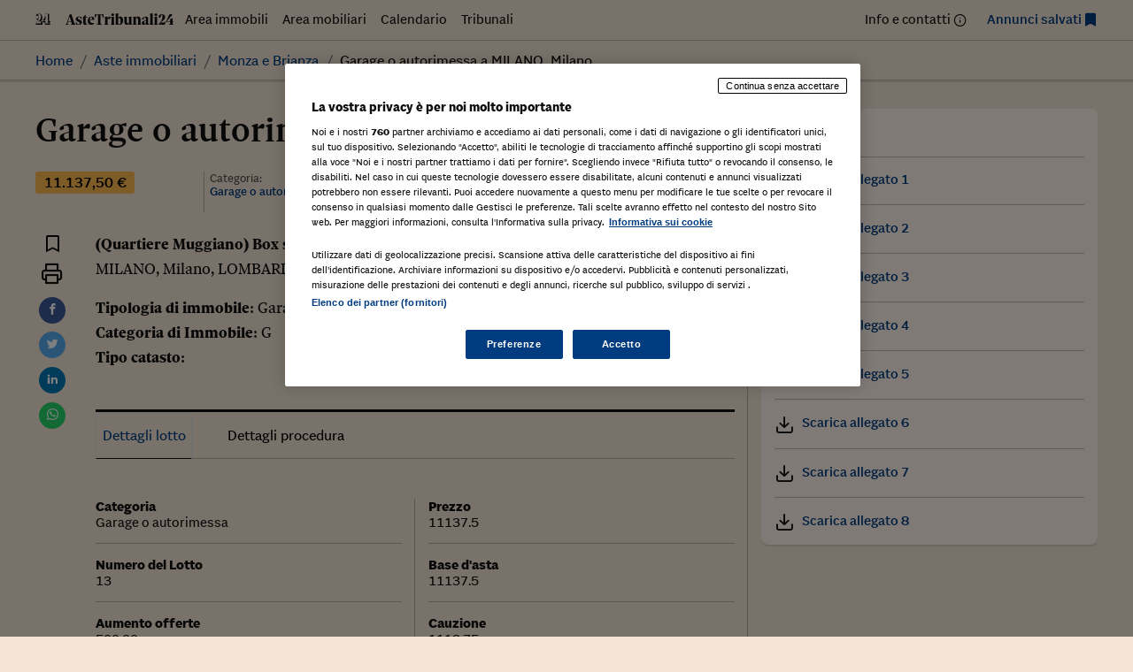

--- FILE ---
content_type: text/html; charset=UTF-8
request_url: https://astetribunali24.ilsole24ore.com/asteimmobiliari/garage-o-autorimessa-a-milano-milano-2/
body_size: 41171
content:
<!DOCTYPE html>
<html lang="it-IT">
<head>
	<meta charset="UTF-8">
	<meta name="viewport" content="width=device-width, initial-scale=1">
	<meta name='robots' content='index, follow, max-image-preview:large, max-snippet:-1, max-video-preview:-1' />
	<style>img:is([sizes="auto" i], [sizes^="auto," i]) { contain-intrinsic-size: 3000px 1500px }</style>
	
	<!-- This site is optimized with the Yoast SEO plugin v25.9 - https://yoast.com/wordpress/plugins/seo/ -->
	<title>Garage o autorimessa a MILANO, Milano - Astetribunali24</title>
	<link rel="canonical" href="https://astetribunali24.ilsole24ore.com/asteimmobiliari/garage-o-autorimessa-a-milano-milano-2/" />
	<meta property="og:locale" content="it_IT" />
	<meta property="og:type" content="article" />
	<meta property="og:title" content="Garage o autorimessa a MILANO, Milano - Astetribunali24" />
	<meta property="og:description" content="(Quartiere Muggiano) Box singolo di mq. 9, piano primo interrato.MILANO, Milano, LOMBARDIA, Tipologia di immobile: Garage o autorimessaCategoria di Immobile: GTipo catasto:" />
	<meta property="og:url" content="https://astetribunali24.ilsole24ore.com/asteimmobiliari/garage-o-autorimessa-a-milano-milano-2/" />
	<meta property="og:site_name" content="Astetribunali24" />
	<meta name="twitter:card" content="summary_large_image" />
	<script type="application/ld+json" class="yoast-schema-graph">{"@context":"https://schema.org","@graph":[{"@type":"WebPage","@id":"https://astetribunali24.ilsole24ore.com/asteimmobiliari/garage-o-autorimessa-a-milano-milano-2/","url":"https://astetribunali24.ilsole24ore.com/asteimmobiliari/garage-o-autorimessa-a-milano-milano-2/","name":"Garage o autorimessa a MILANO, Milano - Astetribunali24","isPartOf":{"@id":"https://astetribunali24.ilsole24ore.com/#website"},"datePublished":"2019-07-11T22:02:19+00:00","breadcrumb":{"@id":"https://astetribunali24.ilsole24ore.com/asteimmobiliari/garage-o-autorimessa-a-milano-milano-2/#breadcrumb"},"inLanguage":"it-IT","potentialAction":[{"@type":"ReadAction","target":["https://astetribunali24.ilsole24ore.com/asteimmobiliari/garage-o-autorimessa-a-milano-milano-2/"]}]},{"@type":"BreadcrumbList","@id":"https://astetribunali24.ilsole24ore.com/asteimmobiliari/garage-o-autorimessa-a-milano-milano-2/#breadcrumb","itemListElement":[{"@type":"ListItem","position":1,"name":"Home","item":"https://astetribunali24.ilsole24ore.com/"},{"@type":"ListItem","position":2,"name":"Aste immobiliari","item":"https://astetribunali24.ilsole24ore.com/asteimmobiliari/"},{"@type":"ListItem","position":3,"name":"Garage o autorimessa a MILANO, Milano"}]},{"@type":"WebSite","@id":"https://astetribunali24.ilsole24ore.com/#website","url":"https://astetribunali24.ilsole24ore.com/","name":"Astetribunali24","description":"Due volte al mese Il Sole 24 Ore dedica una pagina agli avvisi di vendita dei Tribunali d&#039;Italia, si garantisce così al Tribunale una maggiore visibilità dell&#039;avviso e al lettore un...","potentialAction":[{"@type":"SearchAction","target":{"@type":"EntryPoint","urlTemplate":"https://astetribunali24.ilsole24ore.com/?s={search_term_string}"},"query-input":{"@type":"PropertyValueSpecification","valueRequired":true,"valueName":"search_term_string"}}],"inLanguage":"it-IT"}]}</script>
	<!-- / Yoast SEO plugin. -->


<link rel='dns-prefetch' href='//j2.res.24o.it' />
<link rel='dns-prefetch' href='//c.res.24o.it' />
<link rel='dns-prefetch' href='//c2.res.24o.it' />
<script>
window._wpemojiSettings = {"baseUrl":"https:\/\/s.w.org\/images\/core\/emoji\/16.0.1\/72x72\/","ext":".png","svgUrl":"https:\/\/s.w.org\/images\/core\/emoji\/16.0.1\/svg\/","svgExt":".svg","source":{"concatemoji":"https:\/\/astetribunali24.ilsole24ore.com\/wp-includes\/js\/wp-emoji-release.min.js?ver=6.8.2"}};
/*! This file is auto-generated */
!function(s,n){var o,i,e;function c(e){try{var t={supportTests:e,timestamp:(new Date).valueOf()};sessionStorage.setItem(o,JSON.stringify(t))}catch(e){}}function p(e,t,n){e.clearRect(0,0,e.canvas.width,e.canvas.height),e.fillText(t,0,0);var t=new Uint32Array(e.getImageData(0,0,e.canvas.width,e.canvas.height).data),a=(e.clearRect(0,0,e.canvas.width,e.canvas.height),e.fillText(n,0,0),new Uint32Array(e.getImageData(0,0,e.canvas.width,e.canvas.height).data));return t.every(function(e,t){return e===a[t]})}function u(e,t){e.clearRect(0,0,e.canvas.width,e.canvas.height),e.fillText(t,0,0);for(var n=e.getImageData(16,16,1,1),a=0;a<n.data.length;a++)if(0!==n.data[a])return!1;return!0}function f(e,t,n,a){switch(t){case"flag":return n(e,"\ud83c\udff3\ufe0f\u200d\u26a7\ufe0f","\ud83c\udff3\ufe0f\u200b\u26a7\ufe0f")?!1:!n(e,"\ud83c\udde8\ud83c\uddf6","\ud83c\udde8\u200b\ud83c\uddf6")&&!n(e,"\ud83c\udff4\udb40\udc67\udb40\udc62\udb40\udc65\udb40\udc6e\udb40\udc67\udb40\udc7f","\ud83c\udff4\u200b\udb40\udc67\u200b\udb40\udc62\u200b\udb40\udc65\u200b\udb40\udc6e\u200b\udb40\udc67\u200b\udb40\udc7f");case"emoji":return!a(e,"\ud83e\udedf")}return!1}function g(e,t,n,a){var r="undefined"!=typeof WorkerGlobalScope&&self instanceof WorkerGlobalScope?new OffscreenCanvas(300,150):s.createElement("canvas"),o=r.getContext("2d",{willReadFrequently:!0}),i=(o.textBaseline="top",o.font="600 32px Arial",{});return e.forEach(function(e){i[e]=t(o,e,n,a)}),i}function t(e){var t=s.createElement("script");t.src=e,t.defer=!0,s.head.appendChild(t)}"undefined"!=typeof Promise&&(o="wpEmojiSettingsSupports",i=["flag","emoji"],n.supports={everything:!0,everythingExceptFlag:!0},e=new Promise(function(e){s.addEventListener("DOMContentLoaded",e,{once:!0})}),new Promise(function(t){var n=function(){try{var e=JSON.parse(sessionStorage.getItem(o));if("object"==typeof e&&"number"==typeof e.timestamp&&(new Date).valueOf()<e.timestamp+604800&&"object"==typeof e.supportTests)return e.supportTests}catch(e){}return null}();if(!n){if("undefined"!=typeof Worker&&"undefined"!=typeof OffscreenCanvas&&"undefined"!=typeof URL&&URL.createObjectURL&&"undefined"!=typeof Blob)try{var e="postMessage("+g.toString()+"("+[JSON.stringify(i),f.toString(),p.toString(),u.toString()].join(",")+"));",a=new Blob([e],{type:"text/javascript"}),r=new Worker(URL.createObjectURL(a),{name:"wpTestEmojiSupports"});return void(r.onmessage=function(e){c(n=e.data),r.terminate(),t(n)})}catch(e){}c(n=g(i,f,p,u))}t(n)}).then(function(e){for(var t in e)n.supports[t]=e[t],n.supports.everything=n.supports.everything&&n.supports[t],"flag"!==t&&(n.supports.everythingExceptFlag=n.supports.everythingExceptFlag&&n.supports[t]);n.supports.everythingExceptFlag=n.supports.everythingExceptFlag&&!n.supports.flag,n.DOMReady=!1,n.readyCallback=function(){n.DOMReady=!0}}).then(function(){return e}).then(function(){var e;n.supports.everything||(n.readyCallback(),(e=n.source||{}).concatemoji?t(e.concatemoji):e.wpemoji&&e.twemoji&&(t(e.twemoji),t(e.wpemoji)))}))}((window,document),window._wpemojiSettings);
</script>
<link rel='stylesheet' id='sole-serif-css' href='https://c.res.24o.it/fonts/w-fonts.css?ver=2025-02-20-1' media='all' />
<link rel='stylesheet' id='sole-sans-css' href='https://c2.res.24o.it/fonts/sole-sans/sole-sans.css?ver=2025-02-20-1' media='all' />
<link rel='stylesheet' id='aste24-theme-style-css' href='https://astetribunali24.ilsole24ore.com/wp-content/themes/aste24-2023/assets/dist/css/style.css?ver=2025-02-20-1' media='all' />
<style id='wp-emoji-styles-inline-css'>

	img.wp-smiley, img.emoji {
		display: inline !important;
		border: none !important;
		box-shadow: none !important;
		height: 1em !important;
		width: 1em !important;
		margin: 0 0.07em !important;
		vertical-align: -0.1em !important;
		background: none !important;
		padding: 0 !important;
	}
</style>
<link rel='stylesheet' id='wp-block-library-css' href='https://astetribunali24.ilsole24ore.com/wp-includes/css/dist/block-library/style.min.css?ver=6.8.2' media='all' />
<style id='classic-theme-styles-inline-css'>
/*! This file is auto-generated */
.wp-block-button__link{color:#fff;background-color:#32373c;border-radius:9999px;box-shadow:none;text-decoration:none;padding:calc(.667em + 2px) calc(1.333em + 2px);font-size:1.125em}.wp-block-file__button{background:#32373c;color:#fff;text-decoration:none}
</style>
<style id='global-styles-inline-css'>
:root{--wp--preset--aspect-ratio--square: 1;--wp--preset--aspect-ratio--4-3: 4/3;--wp--preset--aspect-ratio--3-4: 3/4;--wp--preset--aspect-ratio--3-2: 3/2;--wp--preset--aspect-ratio--2-3: 2/3;--wp--preset--aspect-ratio--16-9: 16/9;--wp--preset--aspect-ratio--9-16: 9/16;--wp--preset--color--black: #000000;--wp--preset--color--cyan-bluish-gray: #abb8c3;--wp--preset--color--white: #ffffff;--wp--preset--color--pale-pink: #f78da7;--wp--preset--color--vivid-red: #cf2e2e;--wp--preset--color--luminous-vivid-orange: #ff6900;--wp--preset--color--luminous-vivid-amber: #fcb900;--wp--preset--color--light-green-cyan: #7bdcb5;--wp--preset--color--vivid-green-cyan: #00d084;--wp--preset--color--pale-cyan-blue: #8ed1fc;--wp--preset--color--vivid-cyan-blue: #0693e3;--wp--preset--color--vivid-purple: #9b51e0;--wp--preset--gradient--vivid-cyan-blue-to-vivid-purple: linear-gradient(135deg,rgba(6,147,227,1) 0%,rgb(155,81,224) 100%);--wp--preset--gradient--light-green-cyan-to-vivid-green-cyan: linear-gradient(135deg,rgb(122,220,180) 0%,rgb(0,208,130) 100%);--wp--preset--gradient--luminous-vivid-amber-to-luminous-vivid-orange: linear-gradient(135deg,rgba(252,185,0,1) 0%,rgba(255,105,0,1) 100%);--wp--preset--gradient--luminous-vivid-orange-to-vivid-red: linear-gradient(135deg,rgba(255,105,0,1) 0%,rgb(207,46,46) 100%);--wp--preset--gradient--very-light-gray-to-cyan-bluish-gray: linear-gradient(135deg,rgb(238,238,238) 0%,rgb(169,184,195) 100%);--wp--preset--gradient--cool-to-warm-spectrum: linear-gradient(135deg,rgb(74,234,220) 0%,rgb(151,120,209) 20%,rgb(207,42,186) 40%,rgb(238,44,130) 60%,rgb(251,105,98) 80%,rgb(254,248,76) 100%);--wp--preset--gradient--blush-light-purple: linear-gradient(135deg,rgb(255,206,236) 0%,rgb(152,150,240) 100%);--wp--preset--gradient--blush-bordeaux: linear-gradient(135deg,rgb(254,205,165) 0%,rgb(254,45,45) 50%,rgb(107,0,62) 100%);--wp--preset--gradient--luminous-dusk: linear-gradient(135deg,rgb(255,203,112) 0%,rgb(199,81,192) 50%,rgb(65,88,208) 100%);--wp--preset--gradient--pale-ocean: linear-gradient(135deg,rgb(255,245,203) 0%,rgb(182,227,212) 50%,rgb(51,167,181) 100%);--wp--preset--gradient--electric-grass: linear-gradient(135deg,rgb(202,248,128) 0%,rgb(113,206,126) 100%);--wp--preset--gradient--midnight: linear-gradient(135deg,rgb(2,3,129) 0%,rgb(40,116,252) 100%);--wp--preset--font-size--small: 13px;--wp--preset--font-size--medium: 20px;--wp--preset--font-size--large: 36px;--wp--preset--font-size--x-large: 42px;--wp--preset--spacing--20: 0.44rem;--wp--preset--spacing--30: 0.67rem;--wp--preset--spacing--40: 1rem;--wp--preset--spacing--50: 1.5rem;--wp--preset--spacing--60: 2.25rem;--wp--preset--spacing--70: 3.38rem;--wp--preset--spacing--80: 5.06rem;--wp--preset--shadow--natural: 6px 6px 9px rgba(0, 0, 0, 0.2);--wp--preset--shadow--deep: 12px 12px 50px rgba(0, 0, 0, 0.4);--wp--preset--shadow--sharp: 6px 6px 0px rgba(0, 0, 0, 0.2);--wp--preset--shadow--outlined: 6px 6px 0px -3px rgba(255, 255, 255, 1), 6px 6px rgba(0, 0, 0, 1);--wp--preset--shadow--crisp: 6px 6px 0px rgba(0, 0, 0, 1);}:where(.is-layout-flex){gap: 0.5em;}:where(.is-layout-grid){gap: 0.5em;}body .is-layout-flex{display: flex;}.is-layout-flex{flex-wrap: wrap;align-items: center;}.is-layout-flex > :is(*, div){margin: 0;}body .is-layout-grid{display: grid;}.is-layout-grid > :is(*, div){margin: 0;}:where(.wp-block-columns.is-layout-flex){gap: 2em;}:where(.wp-block-columns.is-layout-grid){gap: 2em;}:where(.wp-block-post-template.is-layout-flex){gap: 1.25em;}:where(.wp-block-post-template.is-layout-grid){gap: 1.25em;}.has-black-color{color: var(--wp--preset--color--black) !important;}.has-cyan-bluish-gray-color{color: var(--wp--preset--color--cyan-bluish-gray) !important;}.has-white-color{color: var(--wp--preset--color--white) !important;}.has-pale-pink-color{color: var(--wp--preset--color--pale-pink) !important;}.has-vivid-red-color{color: var(--wp--preset--color--vivid-red) !important;}.has-luminous-vivid-orange-color{color: var(--wp--preset--color--luminous-vivid-orange) !important;}.has-luminous-vivid-amber-color{color: var(--wp--preset--color--luminous-vivid-amber) !important;}.has-light-green-cyan-color{color: var(--wp--preset--color--light-green-cyan) !important;}.has-vivid-green-cyan-color{color: var(--wp--preset--color--vivid-green-cyan) !important;}.has-pale-cyan-blue-color{color: var(--wp--preset--color--pale-cyan-blue) !important;}.has-vivid-cyan-blue-color{color: var(--wp--preset--color--vivid-cyan-blue) !important;}.has-vivid-purple-color{color: var(--wp--preset--color--vivid-purple) !important;}.has-black-background-color{background-color: var(--wp--preset--color--black) !important;}.has-cyan-bluish-gray-background-color{background-color: var(--wp--preset--color--cyan-bluish-gray) !important;}.has-white-background-color{background-color: var(--wp--preset--color--white) !important;}.has-pale-pink-background-color{background-color: var(--wp--preset--color--pale-pink) !important;}.has-vivid-red-background-color{background-color: var(--wp--preset--color--vivid-red) !important;}.has-luminous-vivid-orange-background-color{background-color: var(--wp--preset--color--luminous-vivid-orange) !important;}.has-luminous-vivid-amber-background-color{background-color: var(--wp--preset--color--luminous-vivid-amber) !important;}.has-light-green-cyan-background-color{background-color: var(--wp--preset--color--light-green-cyan) !important;}.has-vivid-green-cyan-background-color{background-color: var(--wp--preset--color--vivid-green-cyan) !important;}.has-pale-cyan-blue-background-color{background-color: var(--wp--preset--color--pale-cyan-blue) !important;}.has-vivid-cyan-blue-background-color{background-color: var(--wp--preset--color--vivid-cyan-blue) !important;}.has-vivid-purple-background-color{background-color: var(--wp--preset--color--vivid-purple) !important;}.has-black-border-color{border-color: var(--wp--preset--color--black) !important;}.has-cyan-bluish-gray-border-color{border-color: var(--wp--preset--color--cyan-bluish-gray) !important;}.has-white-border-color{border-color: var(--wp--preset--color--white) !important;}.has-pale-pink-border-color{border-color: var(--wp--preset--color--pale-pink) !important;}.has-vivid-red-border-color{border-color: var(--wp--preset--color--vivid-red) !important;}.has-luminous-vivid-orange-border-color{border-color: var(--wp--preset--color--luminous-vivid-orange) !important;}.has-luminous-vivid-amber-border-color{border-color: var(--wp--preset--color--luminous-vivid-amber) !important;}.has-light-green-cyan-border-color{border-color: var(--wp--preset--color--light-green-cyan) !important;}.has-vivid-green-cyan-border-color{border-color: var(--wp--preset--color--vivid-green-cyan) !important;}.has-pale-cyan-blue-border-color{border-color: var(--wp--preset--color--pale-cyan-blue) !important;}.has-vivid-cyan-blue-border-color{border-color: var(--wp--preset--color--vivid-cyan-blue) !important;}.has-vivid-purple-border-color{border-color: var(--wp--preset--color--vivid-purple) !important;}.has-vivid-cyan-blue-to-vivid-purple-gradient-background{background: var(--wp--preset--gradient--vivid-cyan-blue-to-vivid-purple) !important;}.has-light-green-cyan-to-vivid-green-cyan-gradient-background{background: var(--wp--preset--gradient--light-green-cyan-to-vivid-green-cyan) !important;}.has-luminous-vivid-amber-to-luminous-vivid-orange-gradient-background{background: var(--wp--preset--gradient--luminous-vivid-amber-to-luminous-vivid-orange) !important;}.has-luminous-vivid-orange-to-vivid-red-gradient-background{background: var(--wp--preset--gradient--luminous-vivid-orange-to-vivid-red) !important;}.has-very-light-gray-to-cyan-bluish-gray-gradient-background{background: var(--wp--preset--gradient--very-light-gray-to-cyan-bluish-gray) !important;}.has-cool-to-warm-spectrum-gradient-background{background: var(--wp--preset--gradient--cool-to-warm-spectrum) !important;}.has-blush-light-purple-gradient-background{background: var(--wp--preset--gradient--blush-light-purple) !important;}.has-blush-bordeaux-gradient-background{background: var(--wp--preset--gradient--blush-bordeaux) !important;}.has-luminous-dusk-gradient-background{background: var(--wp--preset--gradient--luminous-dusk) !important;}.has-pale-ocean-gradient-background{background: var(--wp--preset--gradient--pale-ocean) !important;}.has-electric-grass-gradient-background{background: var(--wp--preset--gradient--electric-grass) !important;}.has-midnight-gradient-background{background: var(--wp--preset--gradient--midnight) !important;}.has-small-font-size{font-size: var(--wp--preset--font-size--small) !important;}.has-medium-font-size{font-size: var(--wp--preset--font-size--medium) !important;}.has-large-font-size{font-size: var(--wp--preset--font-size--large) !important;}.has-x-large-font-size{font-size: var(--wp--preset--font-size--x-large) !important;}
:where(.wp-block-post-template.is-layout-flex){gap: 1.25em;}:where(.wp-block-post-template.is-layout-grid){gap: 1.25em;}
:where(.wp-block-columns.is-layout-flex){gap: 2em;}:where(.wp-block-columns.is-layout-grid){gap: 2em;}
:root :where(.wp-block-pullquote){font-size: 1.5em;line-height: 1.6;}
</style>
<link rel='stylesheet' id='ccc_my_favorite-select-css' href='https://astetribunali24.ilsole24ore.com/wp-content/plugins/my-favorites/assets/select.css?ver=1.4.3' media='all' />
<link rel='stylesheet' id='upw_theme_standard-css' href='https://astetribunali24.ilsole24ore.com/wp-content/plugins/ultimate-posts-widget/css/upw-theme-standard.min.css?ver=6.8.2' media='all' />
<script src="https://astetribunali24.ilsole24ore.com/wp-includes/js/jquery/jquery.min.js?ver=3.7.1" id="jquery-core-js"></script>
<script src="https://astetribunali24.ilsole24ore.com/wp-includes/js/jquery/jquery-migrate.min.js?ver=3.4.1" id="jquery-migrate-js"></script>
<link rel="https://api.w.org/" href="https://astetribunali24.ilsole24ore.com/wp-json/" /><link rel="alternate" title="oEmbed (JSON)" type="application/json+oembed" href="https://astetribunali24.ilsole24ore.com/wp-json/oembed/1.0/embed?url=https%3A%2F%2Fastetribunali24.ilsole24ore.com%2Fasteimmobiliari%2Fgarage-o-autorimessa-a-milano-milano-2%2F" />
<link rel="alternate" title="oEmbed (XML)" type="text/xml+oembed" href="https://astetribunali24.ilsole24ore.com/wp-json/oembed/1.0/embed?url=https%3A%2F%2Fastetribunali24.ilsole24ore.com%2Fasteimmobiliari%2Fgarage-o-autorimessa-a-milano-milano-2%2F&#038;format=xml" />
<style>.widget-calendar .data-20260117 {background: #003C7F; color: #ffffff;}.widget-calendar .data-20260117 a {color: #ffffff;}</style>
	<link rel="icon" href="https://astetribunali24.ilsole24ore.com/wp-content/themes/aste24-2023/assets/images/favicon/icon-32x32.png" sizes="32x32" />
	<link rel="icon" href="https://astetribunali24.ilsole24ore.com/wp-content/themes/aste24-2023/assets/images/favicon/icon-192x192.png" sizes="192x192" />
	<link rel="apple-touch-icon" href="https://astetribunali24.ilsole24ore.com/wp-content/themes/aste24-2023/assets/images/favicon/icon-180x180.png" />
	<meta name="msapplication-TileImage" content="https://astetribunali24.ilsole24ore.com/wp-content/themes/aste24-2023/assets/images/favicon/icon-270x270.png" />

	</head>

<body class="wp-singular asteimmobiliari-template-default single single-asteimmobiliari postid-12350 wp-embed-responsive wp-theme-aste24-2023">
<div id="page" class="site">
	<div class="site-inner">
		<a class="skip-link screen-reader-text" href="#content">
			Skip to content		</a>

		
<header id="site-header" class="site-header" role="banner">
	
	
		<div class="site-header-menu">
					
			<div class="container">

			<nav 
				id="site-navigation" 
				class="main-navigation" 
				aria-label="Primary Menu"
				role="navigation"
			>
			
								<a href="https://astetribunali24.ilsole24ore.com/" rel="home">
					<img class="inline-icon" src="https://astetribunali24.ilsole24ore.com/wp-content/themes/aste24-2023/assets/images/24-logo.svg" alt="Il Sole 24 ORE" />
					<img class="inline-icon" src="https://astetribunali24.ilsole24ore.com/wp-content/themes/aste24-2023/assets/images/AsteTribunali24.svg" alt="Astetribunali24" />
				</a>
								
				<ul id="menu-menu-principale" class="nav-menu primary-menu nav-menu---horizontal nav-menu--left flex-fill d-none d-md-flex"><li id="menu-item-117" class="blog-nav-item archive-asteimmobiliari hidden-xs hidden-s menu-item menu-item-type-custom menu-item-object-custom menu-item-117"><a href="https://www.astetribunali24.ilsole24ore.com/asteimmobiliari/">Area immobili</a></li>
<li id="menu-item-118" class="aste-mobiliari blog-nav-item hidden-xs hidden-s menu-item menu-item-type-custom menu-item-object-custom menu-item-118"><a href="https://www.astetribunali24.ilsole24ore.com/astemobiliari/">Area mobiliari</a></li>
<li id="menu-item-42" class="blog-nav-item hidden-xs hidden-s menu-item menu-item-type-post_type menu-item-object-page menu-item-42"><a href="https://astetribunali24.ilsole24ore.com/calendario/">Calendario</a></li>
<li id="menu-item-173" class="blog-nav-item hidden-xs tribunale hidden-s menu-item menu-item-type-custom menu-item-object-custom menu-item-173"><a href="https://www.astetribunali24.ilsole24ore.com/elenco-tribunali/">Tribunali</a></li>
</ul>
				<ul id="menu-menu-secondario" class="nav-menu secondary-menu nav-menu---horizontal nav-menu--right d-none d-md-flex"><li id="menu-item-39303" class="item-info menu-item menu-item-type-post_type menu-item-object-page menu-item-39303"><a href="https://astetribunali24.ilsole24ore.com/contattaci/">Info e contatti</a></li>
<li id="menu-item-39304" class="item-favorites item-blue menu-item menu-item-type-post_type menu-item-object-page menu-item-39304"><a href="https://astetribunali24.ilsole24ore.com/annunci-salvati/">Annunci salvati</a></li>
</ul>
								<button aria-label="Menu" type="button" class="btn-menu d-md-none" data-menutoggle="mobile-navigation">
					<span class="icon-menu"></span>
				</button>
							</nav><!-- .main-navigation -->
		</div>
	
			</div>

		<div id="site-header-menu" class="site-header-menu site-header-shadow">
			<div class="container">
				
<nav aria-label="breadcrumb">
	<ol class="breadcrumb">
		<li class="breadcrumb-item"><a href="https://astetribunali24.ilsole24ore.com">Home</a></li><li class="breadcrumb-item"><a href="https://astetribunali24.ilsole24ore.com/asteimmobiliari/">Aste immobiliari</a></li><li class="breadcrumb-item"><a href="https://astetribunali24.ilsole24ore.com/asteimmobiliari/dove-monza-e-brianza">Monza e Brianza</a></li><li class="breadcrumb-item active" aria-current="page"><span>Garage o autorimessa a MILANO, Milano</span></li>	</ol>
</nav>			</div>
		</div>
	
	
</header><!-- .site-header -->


<div id="mobile-navigation" class="navigation-panel" role="panel" aria-hidden="true">
	<div class="navigation-panel__close">
		<div class="container-fluid">
			<div class="btn-wrapper">
				<button aria-label="Menu" type="button" class="btn-menu" data-menutoggle="mobile-navigation">
					<span class="icon-x"></span>
				</button>
			</div>
		</div>
	</div>

	<div class="navigation-panel__content">
		<div class="navigation-menu d-flex flex-column justify-content-center align-items-center container">
			<ul id="menu-menu-principale-1" class="nav-menu primary-menu d-flex flex-column"><li class="blog-nav-item archive-asteimmobiliari hidden-xs hidden-s menu-item menu-item-type-custom menu-item-object-custom menu-item-117"><a href="https://www.astetribunali24.ilsole24ore.com/asteimmobiliari/">Area immobili</a></li>
<li class="aste-mobiliari blog-nav-item hidden-xs hidden-s menu-item menu-item-type-custom menu-item-object-custom menu-item-118"><a href="https://www.astetribunali24.ilsole24ore.com/astemobiliari/">Area mobiliari</a></li>
<li class="blog-nav-item hidden-xs hidden-s menu-item menu-item-type-post_type menu-item-object-page menu-item-42"><a href="https://astetribunali24.ilsole24ore.com/calendario/">Calendario</a></li>
<li class="blog-nav-item hidden-xs tribunale hidden-s menu-item menu-item-type-custom menu-item-object-custom menu-item-173"><a href="https://www.astetribunali24.ilsole24ore.com/elenco-tribunali/">Tribunali</a></li>
</ul>
			<ul id="menu-menu-secondario-1" class="nav-menu secondary-menu d-flex flex-column"><li class="item-info menu-item menu-item-type-post_type menu-item-object-page menu-item-39303"><a href="https://astetribunali24.ilsole24ore.com/contattaci/">Info e contatti</a></li>
<li class="item-favorites item-blue menu-item menu-item-type-post_type menu-item-object-page menu-item-39304"><a href="https://astetribunali24.ilsole24ore.com/annunci-salvati/">Annunci salvati</a></li>
</ul>		</div>
	</div>
</div>
		<main id="content" class="site-content" role="main" >
			<div class="container">

				
<div id="primary" class="mb-5">
	<article id="post-12350" class="content-area row post-12350 asteimmobiliari type-asteimmobiliari status-publish hentry immobili-monza immobili-monza-e-brianza">
		<div id="main" class="site-main col-lg-8 col--sep">
							<div class="page-header mb-4">
					<h1 class="t1">Garage o autorimessa a MILANO, Milano</h1>				</div><!-- .entry-header -->

				<div class="row post-meta mb-4">
					<div class="col-sm-3">
						<span class="price">11.137,50 €</span>					</div>

					<div class="col-sm-3 col-border">
							<span class="meta-label">Categoria: </span>
							<span class="meta-text">Garage o autorimessa </span>
					</div>

					<div class="col-sm-3 col-border">
						<span class="meta-label">Tribunale: </span>
						<span class="meta-text">
													</span>
					</div>

					<div class="col-sm-3 col-border">
						<span class="meta-label">Data: </span>
						<span class="meta-text">
							14/10/2019						</span>
					</div>
				</div>
			

				


<div class="post-media mb-4">

	
	
</div>




				<div class="row">
					<div class="col-lg-2 col-xl-1">
						<ul class="share widget--sticky">
  <li class="share__item">
    <div class="ccc-favorite-post-toggle" data-ccc_my_favorites-select_button-style="1"><button class="ccc-favorite-post-toggle-button" data-post_id-ccc_favorite="12350" aria-pressed="false" aria-label="Aggiungi ai preferiti" ><span class="text">Salva</span></button></div>  </li>
  <li class="share__item">
    <a href="#" onclick="window.print()">
      <span class="icon-printer" aria-hidden="true"></span>
      <span class="label sr-only">Stampa</span>
    </a>
  </li>

  <li class="share__item circle bg-facebook">
    <a href="https://www.facebook.com/sharer/sharer.php?u=https://astetribunali24.ilsole24ore.com/asteimmobiliari/garage-o-autorimessa-a-milano-milano-2/" target="_blank">
      <span class="icon-facebook" aria-hidden="true"></span>
      <span class="label sr-only">Facebook</span>
    </a>
  </li>

  <li class="share__item circle bg-twitter">
    <a href="https://twitter.com/home?status=https://astetribunali24.ilsole24ore.com/asteimmobiliari/garage-o-autorimessa-a-milano-milano-2/" target="_blank">
      <span class="icon-twitter" aria-hidden="true"></span>
      <span class="label sr-only">Twitter</span>
    </a>
  </li>

  <li class="share__item circle bg-linkedin">
    <a href="https://www.linkedin.com/shareArticle?mini=true&url=https://astetribunali24.ilsole24ore.com/asteimmobiliari/garage-o-autorimessa-a-milano-milano-2/&title=Garage o autorimessa a MILANO, Milano" target="_blank">
      <span class="icon-linkedin" aria-hidden="true"></span>
      <span class="label sr-only">Linkedin</span>
    </a>
  </li>

  <li class="share__item circle bg-whatsapp">
    <a href="https://wa.me/?text=https://astetribunali24.ilsole24ore.com/asteimmobiliari/garage-o-autorimessa-a-milano-milano-2/" target="_blank">
      <span class="icon-whatsapp" aria-hidden="true"></span>
      <span class="label sr-only">WhatsApp</span>
    </a>
  </li>
</ul>					</div>
					<div class="col-lg-10 col-xl-11">
						<div class="entry mb-5">
							<p> <b>(Quartiere Muggiano) Box singolo di mq. 9, piano primo interrato.</b><br />MILANO, Milano, LOMBARDIA, </p>
<p><b>Tipologia di immobile</b>: Garage o autorimessa<br /><b>Categoria di Immobile</b>: G<br /><b>Tipo catasto</b>:</p>
						</div>
						
<div >
  <ul data-tabs class="nav nav-tabs brd-top-3 mb-5" id="tab-dettagli" role="tablist">
    <li class="nav-item" role="presentation">
      <button id="lotto-tab" class="nav-link active" data-toggle="tab" data-target="#lotto" type="button" role="tab" aria-controls="lotto" aria-selected="true">Dettagli lotto</button>
    </li>
    <li class="nav-item" role="presentation">
      <button id="profile-tab" class="nav-link" data-toggle="tab" data-target="#profile" type="button" role="tab" aria-controls="profile" aria-selected="false">Dettagli procedura</button>
    </li>
  </ul>
  <div class="tab-content" id="tab-dettagli-content">
    <div class="tab-pane active" role="tabpanel" aria-labelledby="lotto-tab" id="lotto">
      <div class="panel panel-default">
        <div class="panel-body">
                  <div class="row row--cols-2">
          <div class="col-sm-6 col--sep-b"><strong>Categoria</strong><br/>Garage o autorimessa </div><div class="col-sm-6 col--sep-b"><strong>Prezzo</strong><br/>11137.5</div><div class="col-sm-6 col--sep-b"><strong>Numero del Lotto</strong><br/>13</div><div class="col-sm-6 col--sep-b"><strong>Base d'asta</strong><br/>11137.5</div><div class="col-sm-6 col--sep-b"><strong>Aumento offerte</strong><br/>500.00</div><div class="col-sm-6 col--sep-b"><strong>Cauzione</strong><br/>1113.75</div><div class="col-sm-6 col--sep-b"><strong>Data di udienza senza incanto</strong><br/>14/10/2019 - 12:30</div><div class="col-sm-6 col--sep-b"><strong>Luogo di vendita</strong><br/>Istituto Vendite Giudiziarie, Monza, Via Velleia 5 - Sala Bianca</div><div class="col-sm-6 col--sep-b"><strong>Data di vendita</strong><br/>14/10/2019 - 10:30</div>          </div>
        </div>
      </div>
    </div>
    <div class="tab-pane" id="profile" role="tabpanel" aria-labelledby="profile-tab">
      <div class="panel panel-default">
        <div class="panel-body">
        <div class="row row--cols-2"><div class="col-sm-6 col--sep-b"><strong>Tipologia di pubblicazione</strong></br>Procedure Concorsuali</div><div class="col-sm-6 col--sep-b"><strong>Tribunale</strong><br/>Monza</div><div class="col-sm-6 col--sep-b"><strong>Numero di registro</strong><br/>110</div><div class="col-sm-6 col--sep-b"><strong>Registro</strong><br/>2017</div><div class="col-sm-6 col--sep-b"><strong>Giudice</strong><br/>Romito Simone</div><div class="col-sm-6 col--sep-b"><strong>Delegato</strong><br/>Leopizzi Sabrina</div><div class="col-sm-6 col--sep-b"><strong>Telefono del delegato</strong><br/>0392308453 </div><div class="col-sm-6 col--sep-b"><strong>Custode</strong><br/>Leopizzi S.</div><div class="col-sm-6 col--sep-b"><strong>Telefono del custode</strong><br/>0392308453 </div><div class="col-sm-6 col--sep-b"><strong>Data di pubblicazione</strong><br/>15/07/2019</div><div class="col-sm-6 col--sep-b"><strong>Offerta minima</strong><br/>8353.12</div><div class="col-sm-6 col--sep-b"><strong>Numero di esperimento</strong><br/></div></div>        </div>
      </div>
    </div>
  </div>
</div>					</div>
				</div>
						</div>
		<div class="col-lg-4">
			
								<div class="widget card-box -widget--sticky">
						<h3 class="t3">Allegati</h3>
						<ul class="widget-list">
													<li>
								<a href="https://gestionale.astalegale.net/PaFile/6705A3CA9B595B6B4A78FED73417F0D6/4562229" target="_blank">
									<span class="icon icon-download"></span> Scarica allegato 1								</a>
							</li>
														<li>
								<a href="https://gestionale.astalegale.net/PaFile/CD29BDE64E8204A3F28304A14FEA051D/4562233" target="_blank">
									<span class="icon icon-download"></span> Scarica allegato 2								</a>
							</li>
														<li>
								<a href="https://gestionale.astalegale.net/PaFile/17C1977716450B43E693DDEC40F5074D/4562234" target="_blank">
									<span class="icon icon-download"></span> Scarica allegato 3								</a>
							</li>
														<li>
								<a href="https://gestionale.astalegale.net/PaFile/D0D0244C2EAFCF7802513DA59A7A2202/5118935" target="_blank">
									<span class="icon icon-download"></span> Scarica allegato 4								</a>
							</li>
														<li>
								<a href="https://gestionale.astalegale.net/PaFile/6705A3CA9B595B6B4A78FED73417F0D6/4562229" target="_blank">
									<span class="icon icon-download"></span> Scarica allegato 5								</a>
							</li>
														<li>
								<a href="https://gestionale.astalegale.net/PaFile/CD29BDE64E8204A3F28304A14FEA051D/4562233" target="_blank">
									<span class="icon icon-download"></span> Scarica allegato 6								</a>
							</li>
														<li>
								<a href="https://gestionale.astalegale.net/PaFile/17C1977716450B43E693DDEC40F5074D/4562234" target="_blank">
									<span class="icon icon-download"></span> Scarica allegato 7								</a>
							</li>
														<li>
								<a href="https://gestionale.astalegale.net/PaFile/D0D0244C2EAFCF7802513DA59A7A2202/5118935" target="_blank">
									<span class="icon icon-download"></span> Scarica allegato 8								</a>
							</li>
													</ul>
					</div>
							</div>
	</article>
</div><!-- .content-area -->


				</div><!-- .container -->
			</main><!-- .site-content -->

			<footer class="site-footer" role="contentinfo">
				<div class="bg-dark py-2">
					<div class="container">
						<div class="d-flex justify-content-between align-items-center">
							<div class="d-flex flex-column flex-sm-row justify-content-between align-items-start">
								<a href="https://www.ilsole24ore.com/" target="_blank" title="Il Sole 24 ORE">
									<img alt="Il Sole 24 ORE" class="logo-icon" src="https://astetribunali24.ilsole24ore.com/wp-content/themes/aste24-2023/assets/images/ilsole24ore-o-white.svg" /> 
								</a>
								<h4 class="t2 m-0 flex-sm-fill text-center d-sm-none">
									<a href="https://astetribunali24.ilsole24ore.com/" rel="home">
										<img style="max-height: 1rem;" src="https://astetribunali24.ilsole24ore.com/wp-content/themes/aste24-2023/assets/images/AsteTribunali24-white.svg" alt="Astetribunali24" />
									</a>
								</h4>
							</div>
							
							<h4 class="t2 m-0 flex-sm-fill text-center d-none d-sm-block">
								<a href="https://astetribunali24.ilsole24ore.com/" rel="home">
									<img style="max-height: 1.4rem;" src="https://astetribunali24.ilsole24ore.com/wp-content/themes/aste24-2023/assets/images/AsteTribunali24-white.svg" alt="Astetribunali24" />
								</a>
							</h4>

							<a href="#page" class="text-uppercase">Torna all'inizio <span class="icon-arrow-up icon--rounded"></span></a>
						</div>
					</div>
				</div>
				<div class="bg-black py-4">
					<div class="container">
						<div class="row mb-4">
							<div class="col-6 col-sm-3 col--sep">
																<nav class="main-navigation" aria-label="Footer Menu">
								<ul id="menu-menu-principale-2" class="nav-menu nav-menu--vertical"><li class="blog-nav-item archive-asteimmobiliari hidden-xs hidden-s menu-item menu-item-type-custom menu-item-object-custom menu-item-117"><a href="https://www.astetribunali24.ilsole24ore.com/asteimmobiliari/">Area immobili</a></li>
<li class="aste-mobiliari blog-nav-item hidden-xs hidden-s menu-item menu-item-type-custom menu-item-object-custom menu-item-118"><a href="https://www.astetribunali24.ilsole24ore.com/astemobiliari/">Area mobiliari</a></li>
<li class="blog-nav-item hidden-xs hidden-s menu-item menu-item-type-post_type menu-item-object-page menu-item-42"><a href="https://astetribunali24.ilsole24ore.com/calendario/">Calendario</a></li>
<li class="blog-nav-item hidden-xs tribunale hidden-s menu-item menu-item-type-custom menu-item-object-custom menu-item-173"><a href="https://www.astetribunali24.ilsole24ore.com/elenco-tribunali/">Tribunali</a></li>
</ul>								</nav><!-- .main-navigation -->
															</div>

							<div class="col-6 col-sm-3">
																<nav class="secondary-navigation" aria-label="Footer Secondary Menu">
									<ul id="menu-menu-spalla" class="nav-menu nav-menu--vertical"><li id="menu-item-39305" class="menu-item menu-item-type-post_type menu-item-object-page menu-item-39305"><a href="https://astetribunali24.ilsole24ore.com/contattaci/">Contattaci</a></li>
<li id="menu-item-46" class="menu-item menu-item-type-post_type menu-item-object-page menu-item-46"><a href="https://astetribunali24.ilsole24ore.com/cosa-sono-le-aste/">Cosa sono le aste</a></li>
<li id="menu-item-47" class="menu-item menu-item-type-post_type menu-item-object-page menu-item-47"><a href="https://astetribunali24.ilsole24ore.com/come-partecipare/">Come partecipare</a></li>
<li id="menu-item-48" class="menu-item menu-item-type-post_type menu-item-object-page menu-item-48"><a href="https://astetribunali24.ilsole24ore.com/normativa/">Normativa</a></li>
<li id="menu-item-49" class="menu-item menu-item-type-post_type menu-item-object-page menu-item-49"><a href="https://astetribunali24.ilsole24ore.com/mutui/">Mutui</a></li>
</ul>								</nav><!-- .social-navigation -->
															</div>
							
							<div class="col-sm-3 offset-sm-3 text-right mt-5 mt-sm-0">
								<ul id="menu-menu-footer-4" class="nav-menu nav-menu--vertical"><li id="menu-item-421" class="item-external menu-item menu-item-type-custom menu-item-object-custom menu-item-421"><a target="_blank" href="https://www.giustizia.it/giustizia/it/mg_1_8_1.wp?facetNode_1=1_1%282016%29&#038;facetNode_3=0_10_29&#038;facetNode_2=0_10&#038;previsiousPage=mg_1_8&#038;contentId=SDC1224877">Certificazione ministeriale</a></li>
</ul>							</div>
						</div>
						
						<div class="footer-data">
							<div id="custom_html-2" class="widget_text widget_custom_html"><div class="textwidget custom-html-widget"><p>P.I. 00777910159 - <a href="http://www.gruppo24ore.ilsole24ore.com/it-it/institutional/dati-societari" target="_blank">Dati societari</a>  - © Copyright Il Sole 24 Ore Tutti i diritti riservati</p>

<p><a href="http://www.ilsole24ore.com/redazione/news24.shtml">Redazione online</a><span class="opy">|</span><a href="http://www.gruppo24ore.ilsole24ore.com/it-it/institutional/contatti">Contatti</a><span class="opy">|</span><a href="https://du.ilsole24ore.com/utenti/privacyfiles/privacy_policy.html">Privacy Policy</a><span class="opy">|</span><a href="https://du.ilsole24ore.com/utenti/privacyfiles/informativa_cookies.html">Informativa sui cookie</a><span class="opy">|</span><a href="https://astetribunali24.ilsole24ore.com/dichiarazione-di-accessibilita/">Accessibilità</a></p></div></div>						</div>
					</div>
				</div>
			</footer><!-- .site-footer -->
		</div><!-- .site-inner -->
	</div><!-- .site -->

	<script type="speculationrules">
{"prefetch":[{"source":"document","where":{"and":[{"href_matches":"\/*"},{"not":{"href_matches":["\/wp-*.php","\/wp-admin\/*","\/wp-content\/uploads\/*","\/wp-content\/*","\/wp-content\/plugins\/*","\/wp-content\/themes\/aste24-2023\/*","\/*\\?(.+)"]}},{"not":{"selector_matches":"a[rel~=\"nofollow\"]"}},{"not":{"selector_matches":".no-prefetch, .no-prefetch a"}}]},"eagerness":"conservative"}]}
</script>
<script id="aste24-theme-script-js-extra">
var wp_object = {"home_url":"https:\/\/astetribunali24.ilsole24ore.com\/","theme_dir":"https:\/\/astetribunali24.ilsole24ore.com\/wp-content\/themes\/aste24-2023","ajax_url":"https:\/\/astetribunali24.ilsole24ore.com\/wp-admin\/admin-ajax.php","ajax_nonce":"c161156179"};
</script>
<script src="https://astetribunali24.ilsole24ore.com/wp-content/themes/aste24-2023/assets/dist/js/app.js?ver=2025-02-20-1" id="aste24-theme-script-js"></script>
<script src="https://j2.res.24o.it/js/2020/solecp.js?ver=1.0.0" id="script-banner-cookie-js"></script>
<script id="ccc_my_favorite-select-js-extra">
var CCC_MY_FAVORITE_UPDATE = {"api":"https:\/\/astetribunali24.ilsole24ore.com\/wp-admin\/admin-ajax.php","action":"ccc_my_favorite-update-action","nonce":"b9ac8717f9","user_logged_in":""};
var CCC_MY_FAVORITE_GET = {"api":"https:\/\/astetribunali24.ilsole24ore.com\/wp-admin\/admin-ajax.php","action":"ccc_my_favorite-get-action","nonce":"011dc1d6a6"};
</script>
<script src="https://astetribunali24.ilsole24ore.com/wp-content/plugins/my-favorites/assets/select.js?ver=1.4.3" id="ccc_my_favorite-select-js"></script>

	<!-- START Nielsen Online SiteCensus V5.3 -->
	<!-- COPYRIGHT 2010 Nielsen Online -->
	<script type="text/javascript">
		var _rsCI="ilsole-it";
		var _rsCG="0";
		var _rsDN="//secure-it.imrworldwide.com/";
		var _rsCC=0;
		var _rsIP=1;
		var _rsPLfl=0;
	</script>
	<script type="text/javascript" src="//secure-it.imrworldwide.com/v53.js"></script>
	<noscript>
		<div><img src="//secure-it.imrworldwide.com/cgi-bin/m?ci=ilsole-it&amp;cg=0" style="visibility:hidden;position:absolute;left:0px;top:0px;z-index:-1" alt=""/></div>
	</noscript>
	<!-- END Nielsen Online SiteCensus V5.3 -->
</body>
</html>
